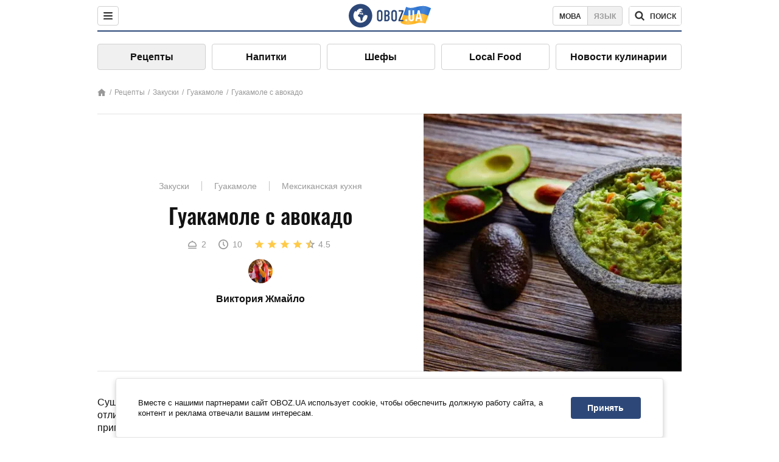

--- FILE ---
content_type: text/html; charset=utf-8
request_url: https://food.obozrevatel.com/zakuski/guakamole-s-avokado.htm
body_size: 8737
content:
<!DOCTYPE html><html lang="ru"><head><meta charSet="utf-8"><meta name="viewport" content="width=device-width, initial-scale=1.0, maximum-scale=1"><meta name="theme-color" content="#1C629C"><link rel="manifest" href="/manifest.json"><link rel="dns-prefetch" href="//gaua.hit.gemius.pl"><link rel="preconnect" href="//gaua.hit.gemius.pl"><link rel="dns-prefetch" href="//ndc1.obozrevatel.com"><link rel="preconnect" href="//ndc1.obozrevatel.com"><link rel="preload" href="https://fonts.gstatic.com/s/oswald/v36/TK3_WkUHHAIjg75cFRf3bXL8LICs1_FvsUJiZTaR.woff2" as="font" type="font/woff2" crossOrigin="anonymous"><link rel="preload" href="https://fonts.gstatic.com/s/oswald/v36/TK3_WkUHHAIjg75cFRf3bXL8LICs1_FvsUZiZQ.woff2" as="font" type="font/woff2" crossOrigin="anonymous"><link rel="preload" href="https://fonts.gstatic.com/s/oswald/v36/TK3_WkUHHAIjg75cFRf3bXL8LICs18NvsUZiZQ.woff2" as="font" type="font/woff2" crossOrigin="anonymous"><link rel="preload" href="https://fonts.gstatic.com/s/oswald/v36/TK3_WkUHHAIjg75cFRf3bXL8LICs18NvsUJiZTaR.woff2" as="font" type="font/woff2" crossOrigin="anonymous"><link rel="shortcut icon" href="https://cdn.obozrevatel.com/core/favicon.ico" type="image/x-icon"><link rel="apple-touch-icon" href="https://cdn.obozrevatel.com/core/img/favicons/72x72.png"><link rel="apple-touch-icon" sizes="96x96" href="https://cdn.obozrevatel.com/core/img/favicons/96x96.png"><link rel="apple-touch-icon" sizes="128x128" href="https://cdn.obozrevatel.com/core/img/favicons/128x128.png"><link rel="apple-touch-icon" sizes="144x144" href="https://cdn.obozrevatel.com/core/img/favicons/144x144.png"><link rel="apple-touch-icon-precomposed" href="https://cdn.obozrevatel.com/core/img/favicons/72x72.png"><link rel="apple-touch-icon-precomposed" sizes="96x96" href="https://cdn.obozrevatel.com/core/img/favicons/96x96.png"><link rel="apple-touch-icon-precomposed" sizes="128x128" href="https://cdn.obozrevatel.com/core/img/favicons/128x128.png"><link rel="apple-touch-icon-precomposed" sizes="144x144" href="https://cdn.obozrevatel.com/core/img/favicons/144x144.png"><title>Гуакамоле с авокадо - рецепт приготовления с фото и видео</title><meta name="description" content="Пошаговый рецепт приготовления блюда Гуакамоле с авокадо. Описание рецепта, список необходимых ингредиентов, рекомендации по приготовления и отзывы."><meta property="og:type" content="website"><meta property="og:title" content="Гуакамоле с авокадо - рецепт приготовления с фото и видео"><meta property="og:description" content="Пошаговый рецепт приготовления блюда Гуакамоле с авокадо. Описание рецепта, список необходимых ингредиентов, рекомендации по приготовления и отзывы."><meta property="og:site_name" content="OBOZ.UA"><meta property="og:image" content="https://i.obozrevatel.com/food/recipemain/2019/1/31/dfebf853c5655dc67df1b606ac15cee3.jpg?size=1200x630"><meta property="og:image:type" content="image/jpg"><meta property="og:image:width" content="1200px"><meta property="og:image:height" content="630px"><meta property="og:url" content="https://food.obozrevatel.com/zakuski/guakamole-s-avokado.htm"><meta name="twitter:card" content="summary_large_image"><meta name="twitter:title" content="Гуакамоле с авокадо - рецепт приготовления с фото и видео"><meta name="twitter:description" content="Пошаговый рецепт приготовления блюда Гуакамоле с авокадо. Описание рецепта, список необходимых ингредиентов, рекомендации по приготовления и отзывы."><meta name="twitter:image" content="https://i.obozrevatel.com/food/recipemain/2019/1/31/dfebf853c5655dc67df1b606ac15cee3.jpg?size=1200x630"><meta name="twitter:site" content="@obozrevatel_ua"><meta name="twitter:dnt" content="on"><link rel="amphtml" href="https://food.obozrevatel.com/zakuski/guakamole-s-avokado/amp.htm"><link rel="canonical" href="https://food.obozrevatel.com/zakuski/guakamole-s-avokado.htm"><link rel="alternate" hrefLang="ru" href="https://food.obozrevatel.com/zakuski/guakamole-s-avokado.htm"><link rel="alternate" hrefLang="uk" href="https://food.obozrevatel.com/ukr/zakuski/guakamole-s-avokado.htm"><script type="application/ld+json">{"@context":"https://schema.org","@type":"BreadcrumbList","itemListElement":[{"@type":"ListItem","position":1,"item":{"@id":"https://food.obozrevatel.com/","name":"News FoodOboz"}},{"@type":"ListItem","position":2,"item":{"@id":"https://food.obozrevatel.com/recipe/","name":"Рецепты"}},{"@type":"ListItem","position":3,"item":{"@id":"https://food.obozrevatel.com/zakuski/guakamole-s-avokado.htm","name":"Гуакамоле с авокадо"}}]}</script><script type="application/ld+json">{"@context":"https://schema.org","@type":"Recipe","url":"https://food.obozrevatel.com/zakuski/guakamole-s-avokado.htm","name":"Гуакамоле с авокадо","image":"https://i.obozrevatel.com/food/recipemain/2019/1/31/dfebf853c5655dc67df1b606ac15cee3.jpg","cookTime":"PT10M","prepTime":"PT0S","totalTime":"PT10M","datePublished":"2019-01-31T12:54:00.9933540","description":"Существует очень большое количество рецептов гуакамоле. Каждый из них отличается оригинальностью и уникальностью по рецептуре и даже способах ...","keywords":["Авокадо","Лайм","Лук репчатый","Помидоры \"Черри\"","Соль","Черный перец горошек","Кинза","Перец чили"],"recipeCategory":"Закуски","recipeYield":2,"recipeIngredient":["4 шт. Авокадо","1 шт. Лайм","1/2 шт. Лук репчатый","12-15 шт. Помидоры \"Черри\"","По вкусу Соль","По вкусу Черный перец горошек","Несколько веточек Кинза","По вкусу Перец чили"],"recipeCuisine":"Мексиканская кухня","nutrition":{"@type":"NutritionInformation","calories":null},"author":{"@type":"Person","name":"Виктория Жмайло"},"publisher":{"@type":"Organization","name":"FoodOboz","logo":{"@type":"ImageObject","url":"https://cdn.obozrevatel.com/food/img/logo-obozrevatel-250x60.png","width":250,"height":60}},"recipeInstructions":[{"@type":"HowToStep","text":"Итак, на первом этапе приготовления мы чистим репчатый лук. Нарезаем его маленькими кубиками.\n","url":"https://food.obozrevatel.com/zakuski/guakamole-s-avokado.htm#step1","image":"https://i.obozrevatel.com/food/recipe/2019/1/31/18.png"},{"@type":"HowToStep","text":"После этого нам понадобится перец халапеньо. Его можно заменить обычным перцем чили. Нарезаем его маленькими кубиками.\n","url":"https://food.obozrevatel.com/zakuski/guakamole-s-avokado.htm#step2","image":"https://i.obozrevatel.com/food/recipe/2019/1/31/screenshot15.png"},{"@type":"HowToStep","text":"Смешиваем эти два компонента между собой и еще раз измельчаем ножом в произвольной форме. Перец должен пустить сок.\n","url":"https://food.obozrevatel.com/zakuski/guakamole-s-avokado.htm#step3","image":"https://i.obozrevatel.com/food/recipe/2019/1/31/screenshot24.png"},{"@type":"HowToStep","text":"Далее моем помидоры черри. Нарезаем их маленькими кубиками. Если вы используете обычные томаты, то из них нужно удалить влажную часть и семена.\n","url":"https://food.obozrevatel.com/zakuski/guakamole-s-avokado.htm#step4","image":"https://i.obozrevatel.com/food/recipe/2019/1/31/screenshot37.png"},{"@type":"HowToStep","text":"Авокадо моем, обсушиваем и удаляем мякоть, которую кладем в глубокую тарелку.\n","url":"https://food.obozrevatel.com/zakuski/guakamole-s-avokado.htm#step5","image":"https://i.obozrevatel.com/food/recipe/2019/1/31/screenshot55.png"},{"@type":"HowToStep","text":"Мякоть авокадо сбрызгиваем лаймовым соком.\n","url":"https://food.obozrevatel.com/zakuski/guakamole-s-avokado.htm#step6","image":"https://i.obozrevatel.com/food/recipe/2019/1/31/screenshot66.png"},{"@type":"HowToStep","text":"После этого к авокадо добавляем все компоненты. Всыпаем сюда соль и другие специи. Перемешиваем все компоненты.\n","url":"https://food.obozrevatel.com/zakuski/guakamole-s-avokado.htm#step7","image":"https://i.obozrevatel.com/food/recipe/2019/1/31/screenshot76.png"},{"@type":"HowToStep","text":"Измельчаем всю массу до желаемой консистенции.\n","url":"https://food.obozrevatel.com/zakuski/guakamole-s-avokado.htm#step8","image":"https://i.obozrevatel.com/food/recipe/2019/1/31/screenshot812.png"},{"@type":"HowToStep","text":"Ну вот и все. Блюдо готово. Его можем подавать в качестве соуса, закуски или даже вместо паштета.","url":"https://food.obozrevatel.com/zakuski/guakamole-s-avokado.htm#step9","image":"https://i.obozrevatel.com/food/recipe/2019/1/31/ya.jpg"}],"video":{"@context":"https://schema.org","@type":"VideoObject","name":"Гуакамоле с авокадо","description":"Существует очень большое количество рецептов гуакамоле. Каждый из них отличается оригинальностью и уникальностью по рецептуре и даже способах ...","thumbnailUrl":["https://i.obozrevatel.com/food/recipe/2019/1/31/18.png","https://i.obozrevatel.com/food/recipe/2019/1/31/screenshot15.png","https://i.obozrevatel.com/food/recipe/2019/1/31/screenshot24.png","https://i.obozrevatel.com/food/recipe/2019/1/31/screenshot37.png","https://i.obozrevatel.com/food/recipe/2019/1/31/screenshot55.png","https://i.obozrevatel.com/food/recipe/2019/1/31/screenshot66.png","https://i.obozrevatel.com/food/recipe/2019/1/31/screenshot76.png","https://i.obozrevatel.com/food/recipe/2019/1/31/screenshot812.png","https://i.obozrevatel.com/food/recipe/2019/1/31/ya.jpg"],"embedUrl":"https://www.youtube.com/watch?v=vEQnThTqtYI","contentUrl":"https://www.youtube.com/watch?v=vEQnThTqtYI","uploadDate":"2019-01-31T10:54:00.993Z"},"aggregateRating":{"@type":"AggregateRating","ratingValue":4.5,"ratingCount":733}}</script><script>var _Oboz_Core_language = "ru";var _Oboz_Core_platform = "desktop";var _Oboz_Core_env = "production";</script><link rel="stylesheet" href="https://cdn.obozrevatel.com/food/commons/index.min.css?v=392700263"><script type="application/ld+json">{"@context":"https://schema.org","@type":"WebSite","url":"https://www.obozrevatel.com/rus/","name":"OBOZ.UA","alternateName":"Obozrevatel, News FoodOboz","inLanguage":"ru","author":{"@type":"NewsMediaOrganization","name":"OBOZ.UA","legalName":"ТОВ Золота середина","url":"https://www.obozrevatel.com/rus/","sameAs":["https://www.facebook.com/obozrevatel","https://m.me/obozrevatel","https://www.instagram.com/obozrevatel.ua","https://www.pinterest.com/obozrevatel","https://x.com/obozrevatel_ua","https://t.me/uaobozrevatel","https://www.youtube.com/channel/UC97O_ce8Rm7rE0hjE82joaA","https://uk.wikipedia.org/wiki/%D0%9E%D0%B1%D0%BE%D0%B7%D1%80%D0%B5%D0%B2%D0%B0%D1%82%D0%B5%D0%BB%D1%8C"],"foundingDate":"2001-04-01","logo":{"@type":"ImageObject","url":"https://cdn.obozrevatel.com/news/img/icons/logo/Logo_Blue_Flag.svg","width":600,"height":60},"address":{"@type":"PostalAddress","streetAddress":"вул. Деревообробна, 7","addressLocality":"Київ","postalCode":"01013","addressCountry":{"@type":"Country","name":"UA"}},"contactPoint":{"@type":"ContactPoint","email":"info@obozrevatel.com","telephone":"+380 (44) 205-44-60","contactType":"customer support","areaServed":"UA","availableLanguage":["uk-UA","ru-UA","en-UA"]},"alternateName":"Obozrevatel, News FoodOboz"},"publisher":{"@type":"NewsMediaOrganization","name":"OBOZ.UA","legalName":"ТОВ Золота середина","url":"https://www.obozrevatel.com/rus/","sameAs":["https://www.facebook.com/obozrevatel","https://m.me/obozrevatel","https://www.instagram.com/obozrevatel.ua","https://www.pinterest.com/obozrevatel","https://x.com/obozrevatel_ua","https://t.me/uaobozrevatel","https://www.youtube.com/channel/UC97O_ce8Rm7rE0hjE82joaA","https://uk.wikipedia.org/wiki/%D0%9E%D0%B1%D0%BE%D0%B7%D1%80%D0%B5%D0%B2%D0%B0%D1%82%D0%B5%D0%BB%D1%8C"],"foundingDate":"2001-04-01","logo":{"@type":"ImageObject","url":"https://cdn.obozrevatel.com/news/img/icons/logo/Logo_Blue_Flag.svg","width":600,"height":60},"address":{"@type":"PostalAddress","streetAddress":"вул. Деревообробна, 7","addressLocality":"Київ","postalCode":"01013","addressCountry":{"@type":"Country","name":"UA"}},"contactPoint":{"@type":"ContactPoint","email":"info@obozrevatel.com","telephone":"+380 (44) 205-44-60","contactType":"customer support","areaServed":"UA","availableLanguage":["uk-UA","ru-UA","en-UA"]},"alternateName":"Obozrevatel, News FoodOboz"},"creator":{"@type":"NewsMediaOrganization","name":"OBOZ.UA","legalName":"ТОВ Золота середина","url":"https://www.obozrevatel.com/rus/","sameAs":["https://www.facebook.com/obozrevatel","https://m.me/obozrevatel","https://www.instagram.com/obozrevatel.ua","https://www.pinterest.com/obozrevatel","https://x.com/obozrevatel_ua","https://t.me/uaobozrevatel","https://www.youtube.com/channel/UC97O_ce8Rm7rE0hjE82joaA","https://uk.wikipedia.org/wiki/%D0%9E%D0%B1%D0%BE%D0%B7%D1%80%D0%B5%D0%B2%D0%B0%D1%82%D0%B5%D0%BB%D1%8C"],"foundingDate":"2001-04-01","logo":{"@type":"ImageObject","url":"https://cdn.obozrevatel.com/news/img/icons/logo/Logo_Blue_Flag.svg","width":600,"height":60},"address":{"@type":"PostalAddress","streetAddress":"вул. Деревообробна, 7","addressLocality":"Київ","postalCode":"01013","addressCountry":{"@type":"Country","name":"UA"}},"contactPoint":{"@type":"ContactPoint","email":"info@obozrevatel.com","telephone":"+380 (44) 205-44-60","contactType":"customer support","areaServed":"UA","availableLanguage":["uk-UA","ru-UA","en-UA"]},"alternateName":"Obozrevatel, News FoodOboz"},"potentialAction":{"@type":"SearchAction","target":{"@type":"EntryPoint","urlTemplate":"https://food.obozrevatel.com/search/"},"query-input":{"@type":"PropertyValueSpecification","valueRequired":"http://schema.org/True","valueName":"search_term_string"}}}</script></head><body class=""><noscript><iframe src="https://www.googletagmanager.com/ns.html?id=GTM-5ZV62SC" height="0" width="0" style="display:none;visibility:hidden"></iframe></noscript><img src="https://ndc1.obozrevatel.com/pixel.png?1768772161860" style="visibility: hidden; position: fixed; top: 0; left: 0;"><style>
						:root {
							--footer-bg: url(https://cdn.obozrevatel.com/food/img/footer-cover.png);
							--footer-bg-mobile: url(https://cdn.obozrevatel.com/food/img/footer-cover-mobile.png);
						}
					</style><div class="page --desktop"><script>var _Oboz_Food_pageName = "recipe";var _Oboz_Core_HeaderMenu = {"urlRu":"https://food.obozrevatel.com/zakuski/guakamole-s-avokado.htm","urlUa":"https://food.obozrevatel.com/ukr/zakuski/guakamole-s-avokado.htm"};</script><header class="header "><div class="header_inner"><div class="header_left"><div class="menu"><button class="menu_btn"><img class="menu_icon --close" src="https://cdn.obozrevatel.com/core/img/icons/common/close-rounded-bold-grey-dark.svg" alt="" aria-hidden><img class="menu_icon " src="https://cdn.obozrevatel.com/core/img/icons/common/menu-rounded-grey-dark.svg" alt="" aria-hidden></button></div></div><a href="https://food.obozrevatel.com/" class="header_logo"><img class="header_logoImg" src="https://cdn.obozrevatel.com/food/img/icons/logo-blue.svg" aria-hidden alt="FoodOboz"></a><div class="header_right"><nav class="langSwitcher"><a class="langSwitcher_link --ukr" href="https://food.obozrevatel.com/ukr/zakuski/guakamole-s-avokado.htm">Мова</a><a class="langSwitcher_link --active" href="https://food.obozrevatel.com/zakuski/guakamole-s-avokado.htm">Язык</a></nav><nav class="headerSearch" data-project="food"><form class="headerSearch_form"><input class="headerSearch_input" type="search" name="search" placeholder="Поиск по новостям и публикациям" autoComplete="off" aria-label="Поисковая строка" disabled><button class="headerSearch_btn" type="submit"><img class="headerSearch_icon" src="https://cdn.obozrevatel.com/core/img/icons/common/search-grey-dark.svg" alt="" aria-hidden><span class="headerSearch_btn_text">поиск</span></button><button class="headerSearch_btn --close" type="button"><img class="headerSearch_icon" src="https://cdn.obozrevatel.com/core/img/icons/common/close-rounded-bold-grey-dark.svg" alt="" aria-hidden></button></form></nav></div></div></header><nav class="navigation"><ul class="navigation_list"><li class="navigation_item --active"><a class="navigation_itemLink" href="https://food.obozrevatel.com/recipe/"> Рецепты</a></li><li class="navigation_item"><a class="navigation_itemLink" href="https://food.obozrevatel.com/napitki/">  Напитки</a></li><li class="navigation_item"><a class="navigation_itemLink" href="https://food.obozrevatel.com/chefs/"> Шефы</a></li><li class="navigation_item"><a class="navigation_itemLink" href="https://food.obozrevatel.com/localfood/">Local Food</a></li><li class="navigation_item"><a class="navigation_itemLink" href="https://food.obozrevatel.com/novosti-kulinarii/">Новости кулинарии</a></li></ul></nav><nav class="breadcrumbs"><ol class="breadcrumbs_items"><li><a class="breadcrumbs_logo" href="https://food.obozrevatel.com/" title="Главная"><img class="breadcrumbs_logoIcon" src="https://cdn.obozrevatel.com/food/img/icons/home-grey.svg" alt="home logo"></a></li><li><a class="breadcrumbs_item" href="https://food.obozrevatel.com/recipe/">Рецепты</a></li><li><a class="breadcrumbs_item" href="https://food.obozrevatel.com/zakuski/">Закуски</a></li><li><a class="breadcrumbs_item" href="https://food.obozrevatel.com/zakuski/guakamole/">Гуакамоле</a></li><li><a class="breadcrumbs_item" href="https://food.obozrevatel.com/zakuski/guakamole-s-avokado.htm">Гуакамоле с авокадо</a></li></ol></nav><main class="recipeFull"><header class="recipeFull_header"><div class="recipeFull_headerInfo"><p class="recipeFull_categories"><a href="https://food.obozrevatel.com/zakuski/" class="recipeFull_categoryItem">Закуски</a><a href="https://food.obozrevatel.com/zakuski/guakamole/" class="recipeFull_categoryItem">Гуакамоле</a><a href="https://food.obozrevatel.com/kuhni-mira/meksikanskaya-kuhnya/" class="recipeFull_categoryItem">Мексиканская кухня</a></p><h1 class="recipeFull_title">Гуакамоле с авокадо</h1><div class="recipeFull_infoRate"><footer class="recipeInfo"><div class="recipeInfo_item"><img class="recipeInfo_icon" src="https://cdn.obozrevatel.com/food/img/icons/portion.svg" aria-hidden alt=""><span class="recipeInfo_value">2</span></div><div class="recipeInfo_item"><img class="recipeInfo_icon" src="https://cdn.obozrevatel.com/food/img/icons/timer.svg" aria-hidden alt=""><span class="recipeInfo_value">10</span></div></footer><div class="rate_wrap"><div class="rate" data-recipe-id="1324"><img class="rate_icon" src="https://cdn.obozrevatel.com/food/img/icons/star-yellow.svg" aria-hidden alt="" data-star-count="1"><img class="rate_icon" src="https://cdn.obozrevatel.com/food/img/icons/star-yellow.svg" aria-hidden alt="" data-star-count="2"><img class="rate_icon" src="https://cdn.obozrevatel.com/food/img/icons/star-yellow.svg" aria-hidden alt="" data-star-count="3"><img class="rate_icon" src="https://cdn.obozrevatel.com/food/img/icons/star-yellow.svg" aria-hidden alt="" data-star-count="4"><img class="rate_icon" src="https://cdn.obozrevatel.com/food/img/icons/star-half-yellow.svg" aria-hidden alt="" data-star-count="5"><span class="rate_value">4.5</span></div></div></div><div class="cook"><div class="cook_imgWrap"><a href="https://food.obozrevatel.com/chefs/viktoriya-zhmajlo/"><img class="lazyImg cook_img" style="min-height: px;" alt="Виктория Жмайло" src="https://i.obozrevatel.com/food/chefs/2022/2/1/7549605233031610597551418764972646958891008n.jpg" data-srcset=" 						 						" srcSet="https://cdn.obozrevatel.com/core/img/lazy1x1.png 100w" sizes="(min-width: 1500px) 100vw 				 				"></a></div><a class="cook_name" href="https://food.obozrevatel.com/chefs/viktoriya-zhmajlo/">Виктория Жмайло</a></div><span class="recipeFull_author">Виктория Жмайло</span><a class="recipeFull_authorRecipesLink" href="#">Все рецепты повара</a></div><img class="recipeFull_mainImg" alt="Гуакамоле с авокадо" src="https://i.obozrevatel.com/food/recipemain/2019/1/31/dfebf853c5655dc67df1b606ac15cee3.jpg?size=636x424" srcSet="https://i.obozrevatel.com/food/recipemain/2019/1/31/dfebf853c5655dc67df1b606ac15cee3.jpg?size=636x424 1500w , https://i.obozrevatel.com/food/recipemain/2019/1/31/dfebf853c5655dc67df1b606ac15cee3.jpg?size=424x424 1000w" sizes="(min-width: 1500px) 100vw 				, (max-width: 1499px) 40vw 				, (max-width: 999px) 20vw"></header><div class="recipeFull_wrap"><div class="recipeFull_leftCol"><div class="recipeFull_descr"><p>Существует очень большое количество рецептов гуакамоле. Каждый из них отличается оригинальностью и уникальностью по рецептуре и даже способах приготовления. Кто-то добавляет специфические приправы, кто-то включает в состав блюда кинзу или петрушку. Некоторые любят готовить эту закуску с добавлением помидоров.</p>
<p>Однако, несменными компонентами в любой вариации этого блюда является авокадо и лимонный или лаймовый сок. Авокадо является &laquo;изюминкой&raquo; этого блюда, а благодаря соку, этот компонент не чернеет и сохраняет эстетическую форму. Кроме этого лаймовый или лимонный сок дополняет и подчеркивает вкус этого фрукта и других компонентов блюда.</p>
<p>Сегодня мы приготовим гуакамоле с добавлением помидоров черри, кинзы, а также различных специй. Кроме этого, по нашему рецепту в блюдо желательно добавить халапеньо, то есть острый перец, который является разновидностью перца чили. Если такого компонента в вас нет, то вы можете заменить его на классический перец чили.</p></div><div class="recipeFull_ingredients"><h2 class="heading"><span class="heading_title">Ингредиенты</span></h2><table class="recipeFull_ingredientsTable"><tbody class="recipeFull_ingredientsTableBody"><tr class="recipeFull_ingredientItemTr"><td class="recipeFull_ingredientItem"><a class="recipeFull_ingredientTitle" href="https://food.obozrevatel.com/ingredients/avokado/">Авокадо</a><span class="recipeFull_ingredientBorder"></span><span class="recipeFull_ingredientAmount">4 шт.</span></td></tr><tr class="recipeFull_ingredientItemTr"><td class="recipeFull_ingredientItem"><a class="recipeFull_ingredientTitle" href="https://food.obozrevatel.com/ingredients/lajm/">Лайм</a><span class="recipeFull_ingredientBorder"></span><span class="recipeFull_ingredientAmount">1 шт.</span></td></tr><tr class="recipeFull_ingredientItemTr"><td class="recipeFull_ingredientItem"><span class="recipeFull_ingredientTitle">Лук репчатый</span><span class="recipeFull_ingredientBorder"></span><span class="recipeFull_ingredientAmount">1/2 шт.</span></td></tr><tr class="recipeFull_ingredientItemTr"><td class="recipeFull_ingredientItem"><a class="recipeFull_ingredientTitle" href="https://food.obozrevatel.com/ingredients/pomidoryi-cherri/">Помидоры "Черри"</a><span class="recipeFull_ingredientBorder"></span><span class="recipeFull_ingredientAmount">12-15 шт.</span></td></tr><tr class="recipeFull_ingredientItemTr"><td class="recipeFull_ingredientItem"><span class="recipeFull_ingredientTitle">Соль</span><span class="recipeFull_ingredientBorder"></span><span class="recipeFull_ingredientAmount">По вкусу</span></td></tr><tr class="recipeFull_ingredientItemTr"><td class="recipeFull_ingredientItem"><span class="recipeFull_ingredientTitle">Черный перец горошек</span><span class="recipeFull_ingredientBorder"></span><span class="recipeFull_ingredientAmount">По вкусу</span></td></tr><tr class="recipeFull_ingredientItemTr"><td class="recipeFull_ingredientItem"><span class="recipeFull_ingredientTitle">Кинза</span><span class="recipeFull_ingredientBorder"></span><span class="recipeFull_ingredientAmount">Несколько веточек</span></td></tr><tr class="recipeFull_ingredientItemTr"><td class="recipeFull_ingredientItem"><span class="recipeFull_ingredientTitle">Перец чили</span><span class="recipeFull_ingredientBorder"></span><span class="recipeFull_ingredientAmount">По вкусу</span></td></tr></tbody></table><div class="recipeFull_ingredientsBottomInfo"></div></div><div class="recipeFull_cookSteps"><h2 class="heading"><span class="heading_title">Приготовление</span></h2><div class="recipeFull_cookStepsVideoWrap"><iframe class="recipeFull_cookStepsVideo" width="630" height="420" src="https://www.youtube.com/embed/vEQnThTqtYI" allow="accelerometer; autoplay; encrypted-media; gyroscope; picture-in-picture; fullscreen" frameBorder="0"></iframe></div><div class="recipeFull_cookStepsSteps"><div class="recipeFull_cookStep" id="step1"><img class="lazyImg recipeFull_cookStepImg" style="min-height: 200px;" alt="cook step" src="https://i.obozrevatel.com/food/recipe/2019/1/31/18.png" data-srcset=" 						 						" srcSet="https://cdn.obozrevatel.com/core/img/lazy3x2.png 100w" sizes="(min-width: 1500px) 100vw 				 				"><div class="recipeFull_cookStepDescrWrap"><div class="recipeFull_cookStepCount">1</div><div class="recipeFull_cookStepDescr"><p>Итак, на первом этапе приготовления мы чистим репчатый лук. Нарезаем его маленькими кубиками.</p>
</div></div></div><div class="recipeFull_cookStep" id="step2"><img class="lazyImg recipeFull_cookStepImg" style="min-height: 200px;" alt="cook step" src="https://i.obozrevatel.com/food/recipe/2019/1/31/screenshot15.png" data-srcset=" 						 						" srcSet="https://cdn.obozrevatel.com/core/img/lazy3x2.png 100w" sizes="(min-width: 1500px) 100vw 				 				"><div class="recipeFull_cookStepDescrWrap"><div class="recipeFull_cookStepCount">2</div><div class="recipeFull_cookStepDescr"><p>После этого нам понадобится перец халапеньо. Его можно заменить обычным перцем чили. Нарезаем его маленькими кубиками.</p>
</div></div></div><div class="recipeFull_cookStep" id="step3"><img class="lazyImg recipeFull_cookStepImg" style="min-height: 200px;" alt="cook step" src="https://i.obozrevatel.com/food/recipe/2019/1/31/screenshot24.png" data-srcset=" 						 						" srcSet="https://cdn.obozrevatel.com/core/img/lazy3x2.png 100w" sizes="(min-width: 1500px) 100vw 				 				"><div class="recipeFull_cookStepDescrWrap"><div class="recipeFull_cookStepCount">3</div><div class="recipeFull_cookStepDescr"><p>Смешиваем эти два компонента между собой и еще раз измельчаем ножом в произвольной форме. Перец должен пустить сок.</p>
</div></div></div><div class="recipeFull_cookStep" id="step4"><img class="lazyImg recipeFull_cookStepImg" style="min-height: 200px;" alt="cook step" src="https://i.obozrevatel.com/food/recipe/2019/1/31/screenshot37.png" data-srcset=" 						 						" srcSet="https://cdn.obozrevatel.com/core/img/lazy3x2.png 100w" sizes="(min-width: 1500px) 100vw 				 				"><div class="recipeFull_cookStepDescrWrap"><div class="recipeFull_cookStepCount">4</div><div class="recipeFull_cookStepDescr"><p>Далее моем помидоры черри. Нарезаем их маленькими кубиками. Если вы используете обычные томаты, то из них нужно удалить влажную часть и семена.</p>
</div></div></div><div class="recipeFull_cookStep" id="step5"><img class="lazyImg recipeFull_cookStepImg" style="min-height: 200px;" alt="cook step" src="https://i.obozrevatel.com/food/recipe/2019/1/31/screenshot55.png" data-srcset=" 						 						" srcSet="https://cdn.obozrevatel.com/core/img/lazy3x2.png 100w" sizes="(min-width: 1500px) 100vw 				 				"><div class="recipeFull_cookStepDescrWrap"><div class="recipeFull_cookStepCount">5</div><div class="recipeFull_cookStepDescr"><p>Авокадо моем, обсушиваем и удаляем мякоть, которую кладем в глубокую тарелку.</p>
</div></div></div><div class="recipeFull_cookStep" id="step6"><img class="lazyImg recipeFull_cookStepImg" style="min-height: 200px;" alt="cook step" src="https://i.obozrevatel.com/food/recipe/2019/1/31/screenshot66.png" data-srcset=" 						 						" srcSet="https://cdn.obozrevatel.com/core/img/lazy3x2.png 100w" sizes="(min-width: 1500px) 100vw 				 				"><div class="recipeFull_cookStepDescrWrap"><div class="recipeFull_cookStepCount">6</div><div class="recipeFull_cookStepDescr"><p>Мякоть авокадо сбрызгиваем лаймовым соком.</p>
</div></div></div><div class="recipeFull_cookStep" id="step7"><img class="lazyImg recipeFull_cookStepImg" style="min-height: 200px;" alt="cook step" src="https://i.obozrevatel.com/food/recipe/2019/1/31/screenshot76.png" data-srcset=" 						 						" srcSet="https://cdn.obozrevatel.com/core/img/lazy3x2.png 100w" sizes="(min-width: 1500px) 100vw 				 				"><div class="recipeFull_cookStepDescrWrap"><div class="recipeFull_cookStepCount">7</div><div class="recipeFull_cookStepDescr"><p>После этого к авокадо добавляем все компоненты. Всыпаем сюда соль и другие специи. Перемешиваем все компоненты.</p>
</div></div></div><div class="recipeFull_cookStep" id="step8"><img class="lazyImg recipeFull_cookStepImg" style="min-height: 200px;" alt="cook step" src="https://i.obozrevatel.com/food/recipe/2019/1/31/screenshot812.png" data-srcset=" 						 						" srcSet="https://cdn.obozrevatel.com/core/img/lazy3x2.png 100w" sizes="(min-width: 1500px) 100vw 				 				"><div class="recipeFull_cookStepDescrWrap"><div class="recipeFull_cookStepCount">8</div><div class="recipeFull_cookStepDescr"><p>Измельчаем всю массу до желаемой консистенции.</p>
</div></div></div><div class="recipeFull_cookStep" id="step9"><img class="lazyImg recipeFull_cookStepImg" style="min-height: 200px;" alt="cook step" src="https://i.obozrevatel.com/food/recipe/2019/1/31/ya.jpg" data-srcset=" 						 						" srcSet="https://cdn.obozrevatel.com/core/img/lazy3x2.png 100w" sizes="(min-width: 1500px) 100vw 				 				"><div class="recipeFull_cookStepDescrWrap"><div class="recipeFull_cookStepCount">9</div><div class="recipeFull_cookStepDescr"><p>Ну вот и все. Блюдо готово. Его можем подавать в качестве соуса, закуски или даже вместо паштета.</p></div></div></div></div><div class="recipeFull_downloadRecipe"><div class="rate_wrap --bottom"><div class="rate --bottom" data-recipe-id="1324"><div class="rate_text">Оценить рецепт</div><img class="rate_icon" src="https://cdn.obozrevatel.com/food/img/icons/star-yellow.svg" aria-hidden alt="" data-star-count="1"><img class="rate_icon" src="https://cdn.obozrevatel.com/food/img/icons/star-yellow.svg" aria-hidden alt="" data-star-count="2"><img class="rate_icon" src="https://cdn.obozrevatel.com/food/img/icons/star-yellow.svg" aria-hidden alt="" data-star-count="3"><img class="rate_icon" src="https://cdn.obozrevatel.com/food/img/icons/star-yellow.svg" aria-hidden alt="" data-star-count="4"><img class="rate_icon" src="https://cdn.obozrevatel.com/food/img/icons/star-half-yellow.svg" aria-hidden alt="" data-star-count="5"><span class="rate_value">4.5</span><span class="rate_thanksText">Спасибо за вашу оценку!</span></div></div></div></div><div class="recipeFull_commentsAndShare"><aside class="comments"><button class="comments_showBtn"><span class="comments_showBtn_text"><span class="comments_showBtn_textFirst">показать </span>комментарии</span></button></aside><aside class="share"><span class="share_text">Поделиться:</span><a class="share_link" href="https://www.facebook.com/sharer.php?u=https://food.obozrevatel.com/zakuski/guakamole-s-avokado.htm" rel="noopener" target="_blank"><img class="share_img" src="https://cdn.obozrevatel.com/core/img/icons/social/facebook-circle.svg" alt="" aria-hidden></a><a class="share_link" href="https://twitter.com/intent/tweet?url=https://food.obozrevatel.com/zakuski/guakamole-s-avokado.htm" rel="noopener" target="_blank"><img class="share_img" src="https://cdn.obozrevatel.com/food/img/social/twitter.svg" aria-hidden alt=""></a><a class="share_link" href="https://telegram.me/share/url?url=https://food.obozrevatel.com/zakuski/guakamole-s-avokado.htm&text=Гуакамоле с авокадо" rel="noopener" target="_blank"><img class="share_img" src="https://cdn.obozrevatel.com/food/img/social/telegram.svg" aria-hidden alt=""></a><a class="share_link" href="https://www.facebook.com/dialog/send?display=popup&link=https://food.obozrevatel.com/zakuski/guakamole-s-avokado.htm&redirect_uri=https://food.obozrevatel.com/zakuski/guakamole-s-avokado.htm" rel="noopener" target="_blank"><img class="share_img" src="https://cdn.obozrevatel.com/food/img/social/messanger.svg" aria-hidden alt=""></a></aside></div><div class="fb-comments" data-href="https://food.obozrevatel.com/zakuski/guakamole-s-avokado.htm" data-numposts="5" data-width="100%"></div></div><div class="recipeFull_rightCol"></div></div></main><article class="section --similarRecipes"><div class="section_heading"><h2 class="heading"><span class="heading_title">Похожие рецепты</span></h2></div><div class="section_content carousel"><article class="recipe"><div class="recipe_imgWrap"><a class="recipe_imgLink" href="https://food.obozrevatel.com/zakuski/takos-s-kuritsej.htm" rel="bookmark"><img class="lazyImg recipe_img" style="min-height: 200px;" alt="Такос с курицей" src="https://i.obozrevatel.com/food/recipemain/2019/2/7/screenshot4.jpg?size=1944x924" data-srcset="https://i.obozrevatel.com/food/recipemain/2019/2/7/screenshot4.jpg?size=300x200 1500w , https://i.obozrevatel.com/food/recipemain/2019/2/7/screenshot4.jpg?size=300x200 1000w" srcSet="https://cdn.obozrevatel.com/core/img/lazy3x2.png 100w" sizes="(min-width: 1500px) 100vw 				, (max-width: 1499px) 40vw 				, (max-width: 999px) 20vw"><div class="playBtn"></div></a></div><h3 class="recipe_title"><a class="recipe_titleLink" href="https://food.obozrevatel.com/zakuski/takos-s-kuritsej.htm" rel="bookmark">Такос с курицей</a></h3><div class="recipe_descr">Такос с курицей отличная закуска из мексиканской кухни. Мы предлагаем вам приготовить уменьшенную версию такой закуски. Получатся вкусные и сочные ...</div><div class="recipe_footer"><div class="recipe_footerInner"><div class="recipe_footerTop"><div class="cook"><div class="cook_imgWrap"><a href="https://food.obozrevatel.com/chefs/viktoriya-zhmajlo/"><img class="lazyImg cook_img" style="min-height: px;" alt="Виктория Жмайло" src="https://i.obozrevatel.com/food/chefs/2022/2/1/7549605233031610597551418764972646958891008n.jpg" data-srcset=" 						 						" srcSet="https://cdn.obozrevatel.com/core/img/lazy1x1.png 100w" sizes="(min-width: 1500px) 100vw 				 				"></a></div><a class="cook_name" href="https://food.obozrevatel.com/chefs/viktoriya-zhmajlo/">Виктория Жмайло</a></div></div><footer class="recipeInfo"><div class="recipeInfo_item"><img class="recipeInfo_icon" src="https://cdn.obozrevatel.com/food/img/icons/portion.svg" aria-hidden alt=""><span class="recipeInfo_value">8</span></div><div class="recipeInfo_item"><img class="recipeInfo_icon" src="https://cdn.obozrevatel.com/food/img/icons/timer.svg" aria-hidden alt=""><span class="recipeInfo_value">20</span></div><div class="recipeInfo_item"><img class="recipeInfo_icon" src="https://cdn.obozrevatel.com/food/img/icons/star.svg" aria-hidden alt=""><span class="recipeInfo_value">4.5</span></div></footer></div></div></article><article class="recipe"><div class="recipe_imgWrap"><a class="recipe_imgLink" href="https://food.obozrevatel.com/zakuski/takos.htm" rel="bookmark"><img class="lazyImg recipe_img" style="min-height: 200px;" alt="Такос" src="https://i.obozrevatel.com/food/recipemain/2019/2/7/screenshot15.jpg?size=1944x924" data-srcset="https://i.obozrevatel.com/food/recipemain/2019/2/7/screenshot15.jpg?size=300x200 1500w , https://i.obozrevatel.com/food/recipemain/2019/2/7/screenshot15.jpg?size=300x200 1000w" srcSet="https://cdn.obozrevatel.com/core/img/lazy3x2.png 100w" sizes="(min-width: 1500px) 100vw 				, (max-width: 1499px) 40vw 				, (max-width: 999px) 20vw"><div class="playBtn"></div></a></div><h3 class="recipe_title"><a class="recipe_titleLink" href="https://food.obozrevatel.com/zakuski/takos.htm" rel="bookmark">Такос</a></h3><div class="recipe_descr">Такос одна из самых распространенных мексиканских закусок. Начинка для такос может быть разнообразной, так что вы можете экспериментировать. Мы будем ...</div><div class="recipe_footer"><div class="recipe_footerInner"><div class="recipe_footerTop"><div class="cook"><div class="cook_imgWrap"><a href="https://food.obozrevatel.com/chefs/viktoriya-zhmajlo/"><img class="lazyImg cook_img" style="min-height: px;" alt="Виктория Жмайло" src="https://i.obozrevatel.com/food/chefs/2022/2/1/7549605233031610597551418764972646958891008n.jpg" data-srcset=" 						 						" srcSet="https://cdn.obozrevatel.com/core/img/lazy1x1.png 100w" sizes="(min-width: 1500px) 100vw 				 				"></a></div><a class="cook_name" href="https://food.obozrevatel.com/chefs/viktoriya-zhmajlo/">Виктория Жмайло</a></div></div><footer class="recipeInfo"><div class="recipeInfo_item"><img class="recipeInfo_icon" src="https://cdn.obozrevatel.com/food/img/icons/portion.svg" aria-hidden alt=""><span class="recipeInfo_value">6</span></div><div class="recipeInfo_item"><img class="recipeInfo_icon" src="https://cdn.obozrevatel.com/food/img/icons/timer.svg" aria-hidden alt=""><span class="recipeInfo_value">30</span></div><div class="recipeInfo_item"><img class="recipeInfo_icon" src="https://cdn.obozrevatel.com/food/img/icons/star.svg" aria-hidden alt=""><span class="recipeInfo_value">5</span></div></footer></div></div></article><article class="recipe"><div class="recipe_imgWrap"><a class="recipe_imgLink" href="https://food.obozrevatel.com/zakuski/guakamole.htm" rel="bookmark"><img class="lazyImg recipe_img" style="min-height: 200px;" alt="Гуакамоле" src="https://i.obozrevatel.com/food/recipemain/2019/1/31/8919b1e12f6d85af8e0cfd4e130fd3dc1.jpg?size=1944x924" data-srcset="https://i.obozrevatel.com/food/recipemain/2019/1/31/8919b1e12f6d85af8e0cfd4e130fd3dc1.jpg?size=300x200 1500w , https://i.obozrevatel.com/food/recipemain/2019/1/31/8919b1e12f6d85af8e0cfd4e130fd3dc1.jpg?size=300x200 1000w" srcSet="https://cdn.obozrevatel.com/core/img/lazy3x2.png 100w" sizes="(min-width: 1500px) 100vw 				, (max-width: 1499px) 40vw 				, (max-width: 999px) 20vw"><div class="playBtn"></div></a></div><h3 class="recipe_title"><a class="recipe_titleLink" href="https://food.obozrevatel.com/zakuski/guakamole.htm" rel="bookmark">Гуакамоле</a></h3><div class="recipe_descr">Гуакамоле - это универсальное блюдо, которое может служить и в качестве соуса, и в качестве закуски. Вы будете удивлены, но гуакамоле можно ...</div><div class="recipe_footer"><div class="recipe_footerInner"><div class="recipe_footerTop"><div class="cook"><div class="cook_imgWrap"><a href="https://food.obozrevatel.com/chefs/viktoriya-zhmajlo/"><img class="lazyImg cook_img" style="min-height: px;" alt="Виктория Жмайло" src="https://i.obozrevatel.com/food/chefs/2022/2/1/7549605233031610597551418764972646958891008n.jpg" data-srcset=" 						 						" srcSet="https://cdn.obozrevatel.com/core/img/lazy1x1.png 100w" sizes="(min-width: 1500px) 100vw 				 				"></a></div><a class="cook_name" href="https://food.obozrevatel.com/chefs/viktoriya-zhmajlo/">Виктория Жмайло</a></div></div><footer class="recipeInfo"><div class="recipeInfo_item"><img class="recipeInfo_icon" src="https://cdn.obozrevatel.com/food/img/icons/portion.svg" aria-hidden alt=""><span class="recipeInfo_value">1</span></div><div class="recipeInfo_item"><img class="recipeInfo_icon" src="https://cdn.obozrevatel.com/food/img/icons/timer.svg" aria-hidden alt=""><span class="recipeInfo_value">15</span></div><div class="recipeInfo_item"><img class="recipeInfo_icon" src="https://cdn.obozrevatel.com/food/img/icons/star.svg" aria-hidden alt=""><span class="recipeInfo_value">5</span></div></footer></div></div></article><article class="recipe"><div class="recipe_imgWrap"><a class="recipe_imgLink" href="https://food.obozrevatel.com/zakuski/guakamole-s-avokado.htm" rel="bookmark"><img class="lazyImg recipe_img" style="min-height: 200px;" alt="Гуакамоле с авокадо" src="https://i.obozrevatel.com/food/recipemain/2019/1/31/dfebf853c5655dc67df1b606ac15cee3.jpg?size=1944x924" data-srcset="https://i.obozrevatel.com/food/recipemain/2019/1/31/dfebf853c5655dc67df1b606ac15cee3.jpg?size=300x200 1500w , https://i.obozrevatel.com/food/recipemain/2019/1/31/dfebf853c5655dc67df1b606ac15cee3.jpg?size=300x200 1000w" srcSet="https://cdn.obozrevatel.com/core/img/lazy3x2.png 100w" sizes="(min-width: 1500px) 100vw 				, (max-width: 1499px) 40vw 				, (max-width: 999px) 20vw"><div class="playBtn"></div></a></div><h3 class="recipe_title"><a class="recipe_titleLink" href="https://food.obozrevatel.com/zakuski/guakamole-s-avokado.htm" rel="bookmark">Гуакамоле с авокадо</a></h3><div class="recipe_descr">Существует очень большое количество рецептов гуакамоле. Каждый из них отличается оригинальностью и уникальностью по рецептуре и даже способах ...</div><div class="recipe_footer"><div class="recipe_footerInner"><div class="recipe_footerTop"><div class="cook"><div class="cook_imgWrap"><a href="https://food.obozrevatel.com/chefs/viktoriya-zhmajlo/"><img class="lazyImg cook_img" style="min-height: px;" alt="Виктория Жмайло" src="https://i.obozrevatel.com/food/chefs/2022/2/1/7549605233031610597551418764972646958891008n.jpg" data-srcset=" 						 						" srcSet="https://cdn.obozrevatel.com/core/img/lazy1x1.png 100w" sizes="(min-width: 1500px) 100vw 				 				"></a></div><a class="cook_name" href="https://food.obozrevatel.com/chefs/viktoriya-zhmajlo/">Виктория Жмайло</a></div></div><footer class="recipeInfo"><div class="recipeInfo_item"><img class="recipeInfo_icon" src="https://cdn.obozrevatel.com/food/img/icons/portion.svg" aria-hidden alt=""><span class="recipeInfo_value">2</span></div><div class="recipeInfo_item"><img class="recipeInfo_icon" src="https://cdn.obozrevatel.com/food/img/icons/timer.svg" aria-hidden alt=""><span class="recipeInfo_value">10</span></div><div class="recipeInfo_item"><img class="recipeInfo_icon" src="https://cdn.obozrevatel.com/food/img/icons/star.svg" aria-hidden alt=""><span class="recipeInfo_value">4.5</span></div></footer></div></div></article></div></article><article class="section --cookingNow"><div class="section_heading"><h2 class="heading"><span class="heading_title">Сейчас мы готовим</span></h2></div><div class="section_content --cookingNow"></div><a href="https://food.obozrevatel.com/recipe/" class="section_link">Все рецепты</a></article><footer class="footer"><nav class="footer_topLine"><div class="footer_topLinelogo"><a href="#" class="footer_topLineLogoImg"><img src="https://cdn.obozrevatel.com/food/img/icons/logo-white.svg" alt="logo"></a><button class="footer_toTop">В начало</button></div><ul class="footer_topLine-list"><li class="footer_topLine-item"><a href="https://www.obozrevatel.com/story/about-company-ru/" class="footer_topLineLink">О компании</a></li><li class="footer_topLine-item"><a href="https://www.obozrevatel.com/story/obozrevatel-team-ru/" class="footer_topLineLink">Команда</a></li><li class="footer_topLine-item"><a href="https://www.obozrevatel.com/copyright.htm" class="footer_topLineLink">Правовая информация</a></li><li class="footer_topLine-item"><a href="https://www.obozrevatel.com/privacypolicy.htm" class="footer_topLineLink">Политика конфиденциальности</a></li><li class="footer_topLine-item"><a href="https://www.obozrevatel.com/adv.htm" class="footer_topLineLink">Реклама на сайте</a></li><li class="footer_topLine-item"><a href="https://www.obozrevatel.com/documents.htm" class="footer_topLineLink">Документы</a></li><li class="footer_topLine-item"><a href="https://www.obozrevatel.com/editorial.htm" class="footer_topLineLink">Редакционная политика</a></li></ul></nav><nav class="footer_content"><nav class="footer_row"><a class="footer_row-heading" href="https://food.obozrevatel.com/">FoodOboz</a><ul class="footer_rowList"><li class="footer_rowItem"><a href="https://food.obozrevatel.com/recipe/" class="footer_rowLink">Рецепты</a></li><li class="footer_rowItem"><a href="https://food.obozrevatel.com/napitki/" class="footer_rowLink">Напитки</a></li><li class="footer_rowItem"><a href="https://food.obozrevatel.com/chefs/" class="footer_rowLink">Шефы</a></li><li class="footer_rowItem"><a href="https://food.obozrevatel.com/kuhni-mira/" class="footer_rowLink">Кухни мира</a></li><li class="footer_rowItem"><a href="https://food.obozrevatel.com/kollektsii/" class="footer_rowLink">Подборки</a></li><li class="footer_rowItem"><a href="https://food.obozrevatel.com/ingredients/" class="footer_rowLink">Ингредиенты</a></li><li class="footer_rowItem"><a href="https://food.obozrevatel.com/novosti-kulinarii/" class="footer_rowLink">Новости кулинарии</a></li></ul></nav><nav class="footer_row"><ul class="footer_rowList --headline"><li class="footer_rowItem --bold"><a href="https://www.obozrevatel.com/blogs/" class="footer_rowLink">Блоги</a></li><li class="footer_rowItem --bold"><a href="https://news.obozrevatel.com/politics/" class="footer_rowLink">Политика</a></li><li class="footer_rowItem --bold"><a href="https://news.obozrevatel.com/abroad/" class="footer_rowLink">Мир</a></li><li class="footer_rowItem --bold"><a href="https://plus.obozrevatel.com/crime/" class="footer_rowLink">Расследования</a></li><li class="footer_rowItem --bold"><a href="https://news.obozrevatel.com/society/" class="footer_rowLink">Общество</a></li><li class="footer_rowItem --bold"><a href="https://www.obozrevatel.com/location/ukraina/" class="footer_rowLink">Регионы Украины</a></li><li class="footer_rowItem --bold"><a href="https://news.obozrevatel.com/show/" class="footer_rowLink">Шоу</a></li><li class="footer_rowItem --bold"><a href="https://news.obozrevatel.com/sport/" class="footer_rowLink">Спорт</a></li><li class="footer_rowItem --bold"><a href="https://shkola.obozrevatel.com/" class="footer_rowLink">Моя школа</a></li><li class="footer_rowItem --bold"><a href="https://news.obozrevatel.com/auto/" class="footer_rowLink">Авто</a></li><li class="footer_rowItem --bold"><a href="https://health.oboz.ua/" class="footer_rowLink">MedOboz</a></li><li class="footer_rowItem --bold"><a href="https://news.obozrevatel.com/economics/" class="footer_rowLink">Экономика</a></li></ul></nav></nav></footer></div><script>
                        window._Oboz_News_analyticsPageData = window._Oboz_News_analyticsPageData || {};
						setTimeout(() => {
							const $s = document.createElement('script');
							$s.src = 'https://cdn.obozrevatel.com/food/commons/index.min.js?v=392700263';
							$s.async = true;
							$s.charset = 'utf-8';
							document.head.append($s);
						}, 1200);
						setTimeout(() => {
							const $s = document.createElement('script');
							$s.src = 'https://cdn.obozrevatel.com/core/libs/lazy-loader-image/index.min.js?v=392700263';
							$s.async = true;
							$s.charset = 'utf-8';
							document.head.append($s);
						}, 10);
					</script><script>
                !function(){"use strict";function e(e){var t=!(arguments.length>1&&void 0!==arguments[1])||arguments[1],c=document.createElement("script");c.src=e,t?c.type="module":(c.async=!0,c.type="text/javascript",c.setAttribute("nomodule",""));var n=document.getElementsByTagName("script")[0];n.parentNode.insertBefore(c,n)}!function(t,c){!function(t,c,n){var a,o,r;n.accountId=c,null!==(a=t.marfeel)&&void 0!==a||(t.marfeel={}),null!==(o=(r=t.marfeel).cmd)&&void 0!==o||(r.cmd=[]),t.marfeel.config=n;var i="https://sdk.mrf.io/statics";e("".concat(i,"/marfeel-sdk.js?id=").concat(c),!0),e("".concat(i,"/marfeel-sdk.es5.js?id=").concat(c),!1)}(t,c,arguments.length>2&&void 0!==arguments[2]?arguments[2]:{})}(window,10008,{});
                }();
                </script><script>
                    var pp_gemius_identifier = 'Bx1La_uGEMZEdG.YFaLqPHZ3P4O1U_MWL92xpyuk1xH.Y7';
                    function gemius_pending(i) { window[i] = window[i] || function() {var x = window[i+'_pdata'] = window[i+'_pdata'] || []; x[x.length]=arguments;};};
                    gemius_pending('gemius_hit'); gemius_pending('gemius_event'); gemius_pending('gemius_init'); gemius_pending('pp_gemius_hit'); gemius_pending('pp_gemius_event'); gemius_pending('pp_gemius_init');
                    (function(d,t) {try {var gt=d.createElement(t),s=d.getElementsByTagName(t)[0],l='http'+((location.protocol=='https:')?'s':''); gt.setAttribute('async','async');
                    gt.setAttribute('defer','defer'); gt.src=l+'://gaua.hit.gemius.pl/xgemius.js'; s.parentNode.insertBefore(gt,s);} catch (e) {}})(document,'script');
                </script></body></html>